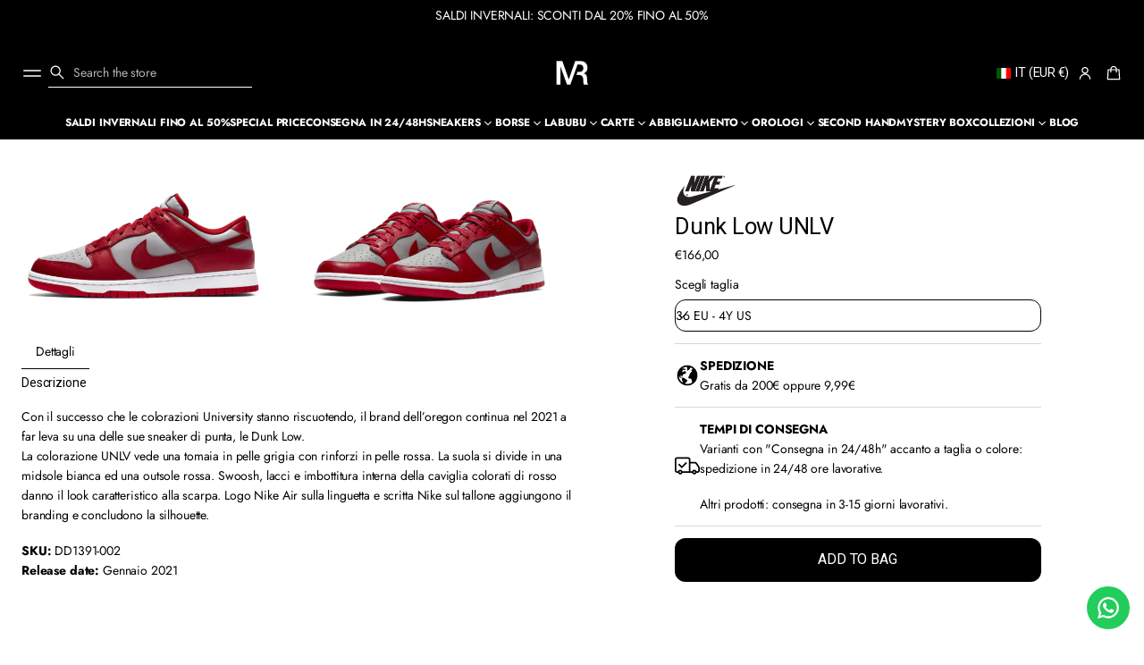

--- FILE ---
content_type: text/css
request_url: https://mistereseller.com/cdn/shop/t/17/assets/menu.css?v=36217056562209605751758197150
body_size: 309
content:
.menu__list{gap:8px 24px;flex-wrap:wrap;justify-content:var(--hor-menu-alignment);align-items:center}.menu__list.flex--column{align-items:flex-start}.first-part-menu .menu__list,.last-part-menu .menu__list{gap:4px 24px}:is(.header,.announcement-bar) .first-nested__list li,:is(.header,.announcement-bar) .menu__item{position:relative;z-index:1}:is(.header,.announcement-bar) .menu__item:has(details-dropdown[open]),.announcement-bar .first-nested__list li:has(details-dropdown[open]){z-index:25}.menu__item-title{-webkit-user-select:none;user-select:none}.menu__item-title .dropdown-icon:not(.dropdown-icon--open):not(.dropdown-icon--close){transition:transform var(--animation-duration) var(--transition-timing-function)}:is(.header,.announcement-bar) [open] .menu__item-title .dropdown-icon:not(.dropdown-icon--open):not(.dropdown-icon--close){transform:translateY(2px) rotate(-180deg)}.first-nested__list,.second-nested__list{position:absolute;width:320px;padding-block:0 16px;padding-inline:12px;z-index:20;visibility:hidden;opacity:0;border-radius:var(--drawers-radius);-webkit-border-radius:var(--drawers-radius);transition:opacity var(--animation-duration) ease,visibility var(--animation-duration) ease}:is(.header,.announcement-bar) .first-nested__list details-dropdown{padding-inline-start:12px;padding-inline-end:12px;display:block}details-dropdown[trigger=click]:has(.menu__item-title>a) summary,.first-nested__list details-dropdown:has(a:not(.link--underline)),.first-nested__list details-dropdown:has(.dropdown-icon){cursor:pointer}[trigger=click] .menu__item-title>a:not(.link--single):not(.menu__item-image),details-dropdown .link--underline{pointer-events:none}[trigger=click]:has(.mega-menu) .menu__item-title>a.link--single{pointer-events:none}[trigger=click] .mega-menu .menu__item-title>a{pointer-events:all}:is(.header,.announcement-bar) .first-nested__list li:first-child{padding-top:16px}.first-nested__list a:not(.button){display:flex;flex:1 1 auto;padding:8px 0;transition:color var(--animation-duration) var(--transition-timing-function)}.first-nested__list .popovers-line a{padding:8px 0}.second-nested__list li{padding-inline-start:12px;padding-inline-end:12px}.first-nested__list[open],.second-nested__list[open]{opacity:1;visibility:visible}:is(.header,.announcement-bar) .second-nested__list{inset-inline-start:296px;top:0}.first-nested__list details-dropdown .flex--row{justify-content:space-between;align-items:center}:is(.header,.announcement-bar) .first-nested__list{margin-top:8px}.first-nested__list[open]:after{content:"";background-color:transparent;position:absolute;width:100%;height:100%;top:-8px;inset-inline-start:0;z-index:0}.link--highlighted{color:rgb(var(--layout-accent-color))}.link--highlighted+.dropdown-icon svg{fill:rgb(var(--layout-accent-color))}.link--current{text-decoration:underline;text-decoration-thickness:var(--underline-thickness-heading);text-underline-offset:var(--underline-offset-heading)}.caption-font .link--current,.body-font .link--current,.subheading-font:not(.subheading-heading-font) .link--current{text-decoration-thickness:var(--underline-thickness-body);text-underline-offset:var(--underline-offset-body)}.menu details-dropdown[data-status=parent] .active-parent-link,.menu.menu--parent .active-item.link--single{text-decoration:underline;text-decoration-thickness:2px;text-underline-offset:4px}.menu:has(.link-metafield-true) details-dropdown[data-status=parent] .active-parent-link.link-metafield-false{text-decoration:none}.menu__item a{transition:opacity .3s var(--transition-timing-function)}@media (hover: hover){:is(.header,.announcement-bar) .first-nested__list a:hover,:is(.header,.announcement-bar) .first-nested__list details-dropdown:has(.dropdown-icon):hover{color:rgba(var(--popover-text-color),.5);text-decoration:underline;text-decoration-thickness:var(--underline-thickness-body);text-underline-offset:var(--underline-offset-body)}:is(.header,.announcement-bar) .first-nested__list a.link--highlighted:hover{color:rgba(var(--layout-accent-color),.5)}.menu__item a:not(.button):hover{opacity:.7}}@media screen and (max-width: 768px){div.first-part-menu,div.last-part-menu{display:none}}
/*# sourceMappingURL=/cdn/shop/t/17/assets/menu.css.map?v=36217056562209605751758197150 */


--- FILE ---
content_type: text/css
request_url: https://mistereseller.com/cdn/shop/t/17/assets/mega-menu.css?v=13029087967020849801758197150
body_size: 783
content:
details-dropdown:has(.mega-menu){--parent-height: var(--header-height);--parent-padding-bottom: var(--top-and-botton-paddings)}details-dropdown:has(.mega-menu.mega-menu--in-announcement-bar){--parent-height: var(--announcement-bar-height);--parent-padding-bottom: var(--spacing)}.mega-menu{position:absolute;width:100vw;max-height:calc(90vh - var(--parent-height));z-index:7;border-end-start-radius:var(--drawers-radius);-webkit-border-end-start-radius:var(--drawers-radius);border-end-end-radius:var(--drawers-radius);-webkit-border-end-end-radius:var(--drawers-radius);opacity:0;visibility:hidden;transition:opacity var(--animation-duration) ease,visibility var(--animation-duration) ease;overflow-y:auto;overscroll-behavior:none}.mega-menu-short{inset-inline-start:0;margin-top:8px;max-width:800px;border-radius:var(--drawers-radius);-webkit-border-radius:var(--drawers-radius)}.mega-menu:not(.mega-menu-short){top:var(--parent-height);position:fixed;inset-inline:0}.mega-menu:not(.mega-menu-short).modal--shadow{box-shadow:0 var(--modal-shadow-blur) var(--modal-shadow-blur) rgba(var(--shadow-color),calc(var(--modal-shadow-opacity) - .1))}details-dropdown[open] .mega-menu{opacity:1;visibility:visible}details-dropdown[open] .mega-menu-short:after,details-dropdown[open] .mega-menu:not(.mega-menu-short):after{content:"";background-color:transparent;position:absolute;width:100%;height:100%;inset-inline-start:0;z-index:0;pointer-events:none}.mega-menu:not(.mega-menu-short):after{top:var(--offset-top)}.mega-menu-short:after{top:-8px}.mega-menu.modal--border{border-block-end:var(--line-thickness) solid rgb(var(--lines-color))}.mega-menu.top-line{border-block-start:var(--line-thickness) solid rgb(var(--lines-color))}.mega-menu__overlay{display:block;pointer-events:none;opacity:0;visibility:hidden;z-index:2;top:var(--parent-height);height:calc(100vh + var(--parent-height))}.mega-menu__overlay:has(+.mega-menu.mega-menu--top),.mega-menu.mega-menu--top:not(.mega-menu-short){top:calc(var(--parent-height) - var(--scroll-height))}.header:not(.header--disable-stick) .mega-menu:not(.mega-menu-short),.header:not(.header--disable-stick) .mega-menu__overlay:has(+.mega-menu){top:var(--header-sticky-height)}details-dropdown[open] .mega-menu__overlay{opacity:1;visibility:visible;-webkit-backdrop-filter:blur(var(--overlay-blur));backdrop-filter:blur(var(--overlay-blur));transition:opacity var(--animation-duration) ease,visibility var(--animation-duration) ease}.mega-menu .list-menu-dropdown{width:100%;position:relative;z-index:1}.mega-menu__list-container{position:relative;column-gap:var(--grid-gap);--column-width: calc((100% - (var(--grid-gap) * (var(--grid-columns) - 1))) / var(--grid-columns));align-items:var(--vertical-aligment)}.mega-menu__list-container.page-grid{--grid-gap: var(--page-column-gap)}.mega-menu__list-container.alternative-grid{--grid-gap: var(--alt-column-gap)}.mega-menu__list-container.secondary-grid{--grid-gap: var(--second-column-gap)}.mega-menu__list-container.page-grid.mega-menu__list-container--lines{--grid-gap: calc(var(--page-column-gap) * 2)}.mega-menu__list-container.alternative-grid.mega-menu__list-container--lines{--grid-gap: calc(var(--alt-column-gap) * 2)}.mega-menu__list-container.secondary-grid.mega-menu__list-container--lines{--grid-gap: calc(var(--second-column-gap) * 2)}.list-menu-dropdown .menu__dropdown-grandchild-container{height:fit-content}.menu__dropdown-child:empty{display:none}.menu__dropdown-child-item-link.link--current,.menu__dropdown-grandchild-link.link--current{text-decoration:underline;text-decoration-thickness:var(--underline-thickness-heading);text-underline-offset:var(--underline-offset-heading)}.caption-font.link--current,.body-font.link--current,.subheading-font:not(.subheading-heading-font).link--current{text-decoration-thickness:var(--underline-thickness-body);text-underline-offset:var(--underline-offset-body)}.mega-menu__list-container .menu__dropdown-child{grid-column-start:1;grid-column-end:calc(var(--column-menu) + 1)}.mega-menu__list-container .menu__dropdown-child.menu__dropdown-child--right{grid-column-start:-1;grid-column-end:calc(0 - var(--column-menu) - 1);order:5}.mega-menu__list-container .menu__dropdown-child .menu__dropdown-child-item{height:fit-content}.menu__dropdown-child:not(:empty){column-count:var(--column-menu);-moz-column-count:var(--column-menu);height:fit-content;padding-top:var(--side-margin);padding-bottom:calc(var(--side-margin) + 16px - 32px);column-gap:var(--grid-gap)}.menu__dropdown-child a{transition:opacity var(--animation-duration) var(--transition-timing-function)}.mega-menu__list-container .menu__dropdown-child .menu__dropdown-child-item{page-break-inside:avoid;-moz-column-break-inside:avoid;break-inside:avoid;padding-bottom:32px}.mega-menu__line{position:absolute;width:var(--line-thickness);background-color:rgb(var(--lines-color));top:var(--side-margin);bottom:calc(var(--side-margin) + 16px)}.mega-menu__banner{padding-top:var(--side-margin);padding-bottom:calc(var(--side-margin) + 16px);justify-content:center;background:transparent}.mega-menu__list-container--lines .mega-menu__line[data-index="1"]{inset-inline-start:calc(var(--column-width) + (var(--grid-gap) / 2))}.mega-menu__list-container--lines .mega-menu__line[data-index="2"]{inset-inline-start:calc(((var(--column-width) + (var(--grid-gap) / 2)) * 2) + (var(--grid-gap) / 2))}.mega-menu__list-container--lines .mega-menu__line[data-index="3"]{inset-inline-start:calc(((var(--column-width) + (var(--grid-gap) / 2)) * 3) + var(--grid-gap))}.mega-menu__list-container--lines .mega-menu__line[data-index="4"]{inset-inline-start:calc(((var(--column-width) + (var(--grid-gap) / 2)) * 4) + ((var(--grid-gap) / 2) * 3))}.mega-menu__list-container--lines .mega-menu__line[data-index="5"]{inset-inline-start:calc(((var(--column-width) + (var(--grid-gap) / 2)) * 5) + ((var(--grid-gap) / 2) * 4))}.mega-menu__list-container .menu__dropdown-grandchild-container{margin-top:16px}.mega-menu__list-container .menu__dropdown-grandchild-item:not(:first-child){margin-top:4px}.mega-menu__banner-wrapper{gap:var(--block-padding);position:relative;width:var(--banner-size)}.mega-menu__banner-content{gap:var(--block-padding-xs)}a.mega-menu__banner-wrapper{cursor:pointer}.mega-menu__banner-wrapper:not(.content--below) .mega-menu__banner-content{position:absolute;top:0;inset-inline-start:0;width:100%;height:100%;justify-content:var(--vertical-position);z-index:3;padding:16px}.mega-menu__banner-wrapper:not(.content--below):after{content:"";display:block;position:absolute;top:0;inset-inline-start:0;height:100%;width:100%;z-index:2;opacity:var(--overlay-opacity);background:var(--overlay-background);border-radius:var(--image-radius);-webkit-border-radius:var(--image-radius);overflow:clip}.mega-menu__banner-wrapper.content--below .mega-menu__banner-image:empty{display:none}.mega-menu__banner-image{border-radius:var(--image-radius);-webkit-border-radius:var(--image-radius)}.mega-menu__banner-image .lazy-image{height:100%}a.mega-menu__banner-image img,a.mega-menu__banner-wrapper img{transition:transform var(--animation-duration) var(--transition-timing-function)}.content--below .mega-menu__banner-content{color:rgb(var(--layout-text-color))}.mega-menu__hidden-item{position:absolute;height:calc(var(--parent-padding-bottom) + 1px);bottom:100%;background:transparent;width:100%}.mega-menu-short .mega-menu__hidden-item{height:9px}@media (hover: hover){a.mega-menu__banner-image:hover img,a.mega-menu__banner-wrapper:hover img{transform:scale(1.03);opacity:1}.menu__dropdown-child a:hover{opacity:var(--hover-opacity);text-decoration:underline;text-decoration-thickness:var(--underline-thickness-body);text-underline-offset:var(--underline-offset-body)}.menu__dropdown-child a.secondary-heading:hover,.menu__dropdown-child a.subheading-font.subheading-heading-font:hover{text-decoration-thickness:var(--underline-thickness-heading);text-underline-offset:var(--underline-offset-heading)}}
/*# sourceMappingURL=/cdn/shop/t/17/assets/mega-menu.css.map?v=13029087967020849801758197150 */


--- FILE ---
content_type: text/css
request_url: https://mistereseller.com/cdn/shop/t/17/assets/template-search.css?v=22198328333798106021758197150
body_size: -163
content:
.template-search__results.page-grid:not(.disable-max-width){max-width:calc(var(--page-grid-width) + (var(--side-margin) * 2))}.template-search__results.secondary-grid:not(.disable-max-width){max-width:calc(var(--second-grid-width) + (var(--side-margin) * 2))}.template-search__results.alternative-grid:not(.disable-max-width){max-width:calc(var(--alt-grid-width) + (var(--side-margin) * 2))}.product__grid-container,.product__grid-container-wrapper{width:100%}.template-search__header{gap:var(--block-padding)}.template-search__search{width:100%}.template-search__search .search-modal__form{display:flex;justify-content:center;width:100%;margin-inline-end:0}.template-search__search .search-field{max-width:570px;width:100%;transition:none}.template-search__search .search__input{min-height:calc(var(--body-font-size) * var(--body-line-height) + 20px - (var(--border-thickness) * 2));padding-block:calc(10px - var(--border-thickness));padding-inline:calc(14px - var(--border-thickness)) calc(14px - var(--border-thickness) + 8px + 20px + var(--icon-scale))}.template-search__search .search-field:not(.search-field--filled):not(.search-field--outlined) .search__input{padding-inline-start:0;padding-inline-end:calc(8px + 20px + var(--icon-scale))}.template-search__search .search__icon{margin-inline-end:0}.template-search__search .search-field__icon{pointer-events:all!important;inset-inline-start:auto;inset-inline-end:calc(14px - var(--border-thickness));cursor:pointer}.template-search__search .search-field:not(.search-field--filled):not(.search-field--outlined) .search-field__icon{inset-inline-start:auto;inset-inline-end:0}.product__grid-container li.grid-item{width:100%;max-width:100%}.card-container--page{position:relative;height:fit-content}.card-media--page{background-color:rgba(var(--layout-text-color),.12);overflow:clip;border-radius:var(--cards-radius);-webkit-border-radius:var(--cards-radius)}.card-container--page .page-link{display:flex;align-items:center;justify-content:flex-start;z-index:1;position:absolute;top:0;inset-inline-start:0;width:100%;height:100%;padding:max(calc(var(--inner-section-padding) / 2),24px)}.page-link{transition:opacity var(--animation-duration) var(--transition-timing-function)}@media (hover: hover){.page-link:hover{opacity:var(--hover-opacity)}}@media screen and (min-width: 769px){.vertical-filter .product__grid-container-wrapper{width:calc(100% - 300px - var(--block-padding));min-width:calc(100% - 300px - var(--block-padding))}}@media screen and (max-width: 1440px) and (min-width: 769px){.vertical-filter .product__grid-container-wrapper{width:calc(100% - max(200px,30%));min-width:calc(100% - max(200px,30%))}}
/*# sourceMappingURL=/cdn/shop/t/17/assets/template-search.css.map?v=22198328333798106021758197150 */


--- FILE ---
content_type: text/json
request_url: https://conf.config-security.com/model
body_size: 86
content:
{"title":"recommendation AI model (keras)","structure":"release_id=0x41:37:46:49:6d:3c:49:48:74:45:7e:7c:6b:5d:29:28:3c:70:6f:33:78:69:50:39:5a:74:74:54:3d;keras;kqeeoz8ra2vs53kle30jowis29tprzxsw9rzt2ytvbm8sm4zi329c8btg9iz1ij5z6xokzmk","weights":"../weights/41374649.h5","biases":"../biases/41374649.h5"}

--- FILE ---
content_type: text/javascript
request_url: https://mistereseller.com/cdn/shop/t/17/assets/progress-bar.js?v=47122377936476408581758197150
body_size: -570
content:
if(!customElements.get("progress-bar")){class ProgressBar extends HTMLElement{constructor(){super(),theme.initWhenVisible({element:this,callback:this.init.bind(this),threshold:0})}init(){setTimeout(()=>{const quantity=parseInt(this.dataset.quantity),totalQuantity=parseInt(this.dataset.total);let percent=quantity/totalQuantity*100;(!quantity||!totalQuantity)&&(percent=100),this.style.setProperty("--progress-bar-width",`${percent}%`)},300)}}customElements.define("progress-bar",ProgressBar)}
//# sourceMappingURL=/cdn/shop/t/17/assets/progress-bar.js.map?v=47122377936476408581758197150


--- FILE ---
content_type: text/javascript
request_url: https://mistereseller.com/cdn/shop/t/17/compiled_assets/scripts.js?v=7716
body_size: 918
content:
(function(){var __sections__={};(function(){for(var i=0,s=document.getElementById("sections-script").getAttribute("data-sections").split(",");i<s.length;i++)__sections__[s[i]]=!0})(),function(){if(__sections__.header)try{class StickyHeader extends HTMLElement{constructor(){super()}connectedCallback(){this.header=document.querySelector(".shopify-section-header"),this.headerSection=document.querySelector(".header"),this.headerBounds={},this.currentScrollTop=0,this.preventReveal=!1,this.predictiveSearch=this.querySelector("predictive-search");let lastWidth=window.innerWidth,lastHeight=window.innerHeight;this.setHeaderHeight(),this.headerSection.dataset.stickyType!="disable"&&(this.headerSection.dataset.stickyType=="on_scroll"?this.onScrollHandler=this.onScroll.bind(this):this.onScrollHandler=this.onAlwaysScroll.bind(this),this.onScrollHandler(),this.hideHeaderOnScrollUp=()=>this.preventReveal=!0,this.addEventListener("preventHeaderReveal",this.hideHeaderOnScrollUp),window.addEventListener("scroll",this.onScrollHandler,!1),document.addEventListener("shopify:section:load",event=>{(event.target.closest(".shopify-section-header")||event.target.closest(".shopify-section-announcement-bar"))&&(this.setHeaderHeight(),this.onScrollHandler())}),this.createIntersectionObserver(),this.createResizeObserver(),this.boundHandleScrollOnce=this.handleScrollOnce.bind(this),window.addEventListener("scroll",this.boundHandleScrollOnce,{passive:!0}),window.addEventListener("load",()=>{requestAnimationFrame(()=>{this.shopifySection=document.querySelector(".shopify-section-header"),(this.shopifySection.className.includes("overlap-enable")||this.shopifySection.className.includes("overlap-desktop")&&window.innerWidth>1024||this.shopifySection.className.includes("overlap-mobile")&&window.innerWidth<1025)&&(window.scrollY||document.documentElement.scrollTop)>5&&this.shopifySection.classList.add("animate"),window.removeEventListener("scroll",this.handleScrollOnce())})}))}handleScrollOnce(){this.shopifySection=document.querySelector(".shopify-section-header"),(this.shopifySection.className.includes("overlap-enable")||this.shopifySection.className.includes("overlap-desktop")&&window.innerWidth>1024||this.shopifySection.className.includes("overlap-mobile")&&window.innerWidth<1025)&&(window.scrollY||document.documentElement.scrollTop)>5&&this.shopifySection.classList.add("animate"),window.removeEventListener("scroll",this.boundHandleScrollOnce)}setHeaderHeight(){this.header&&this.header.previousElementSibling&&(this.headerGroup1=this.header.previousElementSibling),this.headerGroup1&&this.headerGroup1.previousElementSibling&&(this.headerGroup2=this.headerGroup1.previousElementSibling),this.headerGroup2&&this.headerGroup2.previousElementSibling&&(this.headerGroup3=this.headerGroup2.previousElementSibling),this.headerGroupHeight=this.header.querySelector(".header").offsetHeight,this.headerGroup1&&(this.headerGroupHeight=this.headerGroupHeight+this.headerGroup1.offsetHeight),this.headerGroup2&&(this.headerGroupHeight=this.headerGroupHeight+this.headerGroup2.offsetHeight),this.headerGroup3&&(this.headerGroupHeight=this.headerGroupHeight+this.headerGroup3.offsetHeight),document.documentElement.style.setProperty("--header-height",`${this.headerGroupHeight}px`),document.documentElement.style.setProperty("--sticky-header-height",this.headerSection.dataset.stickyType==="disable"?"0px":`${this.headerSection.getBoundingClientRect().height}px`)}disconnectedCallback(){this.removeEventListener("preventHeaderReveal",this.hideHeaderOnScrollUp),window.removeEventListener("scroll",this.onScrollHandler),this.resizeObserver.unobserve(this.headerSection),this.resizeObserver.disconnect()}createResizeObserver(){this.resizeObserver=new ResizeObserver(entries=>{this.setHeaderHeight()}),this.resizeObserver.observe(this.headerSection)}createIntersectionObserver(){new IntersectionObserver((entries,observer2)=>{this.headerBounds=entries[0].intersectionRect,observer2.disconnect()}).observe(this.headerSection)}disableTransitionForMs(ms){this.header.classList.add("transition-none"),setTimeout(()=>{this.header.classList.remove("transition-none")},ms)}onScroll(){if(document.body.classList.contains("disable-scroll")||document.body.classList.contains("disable-scroll-body")||document.body.classList.contains("after-focusout"))return;const scrollTop=window.pageYOffset||document.documentElement.scrollTop;let headerBottom=this.headerSection.getBoundingClientRect().bottom;if(scrollTop<=0){this.reset();return}if(this.querySelector("details-dropdown[open]")){this.header.classList.contains("shopify-section-header-sticky")||this.disableTransitionForMs(300),this.header.classList.add("shopify-section-header-sticky","animate","disable-visibility"),scrollTop<=this.headerBounds.top&&this.header.classList.remove("shopify-section-header-sticky","animate");return}this.predictiveSearch&&this.predictiveSearch.isOpen||(scrollTop>this.currentScrollTop+3&&scrollTop>this.headerGroupHeight?requestAnimationFrame(this.hide.bind(this)):scrollTop<this.currentScrollTop&&scrollTop>headerBottom?this.preventReveal?(window.clearTimeout(this.isScrolling),this.isScrolling=setTimeout(()=>{this.preventReveal=!1},66),requestAnimationFrame(this.hide.bind(this))):requestAnimationFrame(this.reveal.bind(this)):scrollTop<=this.headerBounds.top&&requestAnimationFrame(this.reset.bind(this)),this.currentScrollTop=scrollTop)}onAlwaysScroll(){const scrollTop=window.pageYOffset||document.documentElement.scrollTop;scrollTop>5&&this.header.classList.add("animate"),scrollTop<5&&!document.body.classList.contains("disable-scroll")&&!document.body.classList.contains("disable-scroll-body")&&!document.body.classList.contains("after-focusout")&&this.header.classList.remove("animate")}hide(){this.header.classList.contains("shopify-section-header-sticky")||this.disableTransitionForMs(300),this.header.classList.add("shopify-section-header-hidden","shopify-section-header-sticky","disable-visibility"),setTimeout(()=>this.header.classList.remove("disable-visibility"),100)}reveal(){this.header.classList.contains("shopify-section-header-sticky")||this.disableTransitionForMs(300),this.header.classList.add("shopify-section-header-sticky","animate"),this.header.classList.remove("shopify-section-header-hidden")}reset(){this.header.classList.remove("shopify-section-header-hidden","shopify-section-header-sticky","animate","transition-none")}}customElements.define("sticky-header",StickyHeader);class SearchElement extends HTMLElement{constructor(){super()}connectedCallback(){this.querySelector(".search-field__text")&&(this.querySelector(".search-field__text").addEventListener("focus",()=>{const scrollY=window.scrollY||window.pageYOffset;document.body.dataset.scrollY=scrollY,document.body.style.top=`-${scrollY}px`,document.body.classList.add("disable-scroll-body")}),this.querySelector(".search-field__text").addEventListener("focusout",()=>{if(this.querySelector(".search-field__text").value="",document.body.classList.contains("disable-scroll-body")){document.body.classList.add("after-focusout"),document.documentElement.style.scrollBehavior="auto";const scrollY=parseInt(document.body.dataset.scrollY||"0",10);document.body.classList.remove("disable-scroll-body"),document.body.style.top="",window.scrollTo({top:scrollY,left:0,behavior:"auto"})}setTimeout(()=>{document.documentElement.style.scrollBehavior="smooth"},10),setTimeout(()=>document.body.classList.remove("after-focusout"),200)}))}}customElements.define("search-element",SearchElement)}catch(e){console.error(e)}}()})();
//# sourceMappingURL=/cdn/shop/t/17/compiled_assets/scripts.js.map?v=7716
